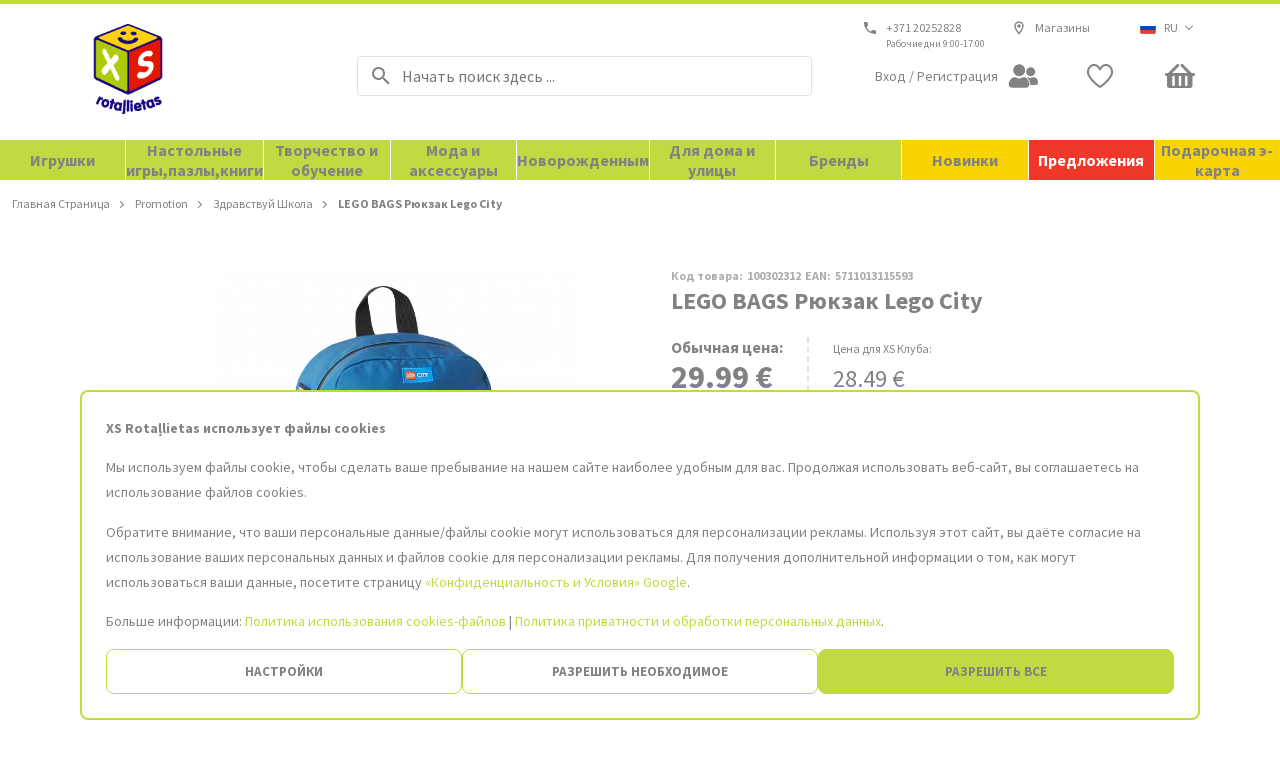

--- FILE ---
content_type: image/svg+xml
request_url: https://www.xsrotallietas.lv/media/product_page/truck-pdp.svg
body_size: 790
content:
<svg xmlns="http://www.w3.org/2000/svg" width="56" height="40" fill="none" viewBox="0 0 56 40">
    <g clip-path="url(#prefix__clip0)">
        <path fill="#C3D941" d="M.175 19.019c-.728-2.715.883-5.506 3.599-6.234l17.207-4.61c2.715-.728 5.506.883 6.234 3.599l4.61 17.207c.728 2.715-.883 5.506-3.599 6.234l-17.207 4.61c-2.715.728-5.506-.884-6.234-3.599L.175 19.02z"/>
        <g clip-path="url(#prefix__clip1)">
            <path fill="#828282" d="M18.442 4.75c-1.019 0-1.798.772-1.798 1.781 0 .773.48 1.427 1.198 1.663v16.862c-.718.236-1.198.89-1.198 1.663v3.562c0 1.01.78 1.782 1.798 1.782h3.057c.3 2.017 2.037 3.562 4.135 3.562s3.837-1.545 4.137-3.563h13.303c.3 2.018 2.04 3.563 4.137 3.563 2.098 0 3.837-1.545 4.137-3.563h1.857c1.018 0 1.797-.772 1.797-1.78v-3.563c0-.773-.538-1.427-1.198-1.663V22.68c0-.594-.18-1.127-.48-1.603l-4.315-6.65c-.538-.83-1.498-1.366-2.517-1.366h-1.08v-1.187c0-.357-.238-.594-.599-.594-.36 0-.599.237-.599.594v1.188h-2.397V8.194c.718-.236 1.198-.89 1.198-1.663 0-1.009-.78-1.781-1.798-1.781H18.442zm0 1.188h22.775c.36 0 .6.236.6.593s-.24.594-.6.594H18.442c-.36 0-.6-.237-.6-.594s.24-.593.6-.593zm.599 2.375h21.577V19H19.04v-4.75h14.984c.36 0 .6-.237.6-.594s-.24-.594-.6-.594H19.041v-4.75zm17.381 4.75c-.36 0-.599.236-.599.593s.239.594.6.594h2.397c.36 0 .6-.237.6-.594s-.24-.594-.6-.594h-2.398zm5.395 1.187h4.675c.6 0 1.199.297 1.498.833l4.315 6.647c.18.297.3.594.3.95v2.258H41.817V14.25zm-20.978 1.188c-.36 0-.6.236-.6.593v1.188c0 .357.24.593.6.593s.6-.236.6-.593V16.03c0-.357-.24-.593-.6-.593zm2.997 0c-.36 0-.6.236-.6.593v1.188c0 .357.24.593.6.593s.6-.236.6-.593V16.03c0-.357-.24-.593-.6-.593zm2.997 0c-.36 0-.6.236-.6.593v1.188c0 .357.24.593.6.593s.599-.236.599-.593V16.03c0-.357-.239-.593-.6-.593zm2.997 0c-.361 0-.6.236-.6.593v1.188c0 .357.239.593.6.593.36 0 .599-.236.599-.593V16.03c0-.357-.239-.593-.6-.593zm2.996 0c-.36 0-.6.236-.6.593v1.188c0 .357.24.593.6.593s.6-.236.6-.593V16.03c0-.357-.24-.593-.6-.593zm2.997 0c-.36 0-.6.236-.6.593v1.188c0 .357.24.593.6.593s.6-.236.6-.593V16.03c0-.357-.24-.593-.6-.593zm2.997 0c-.36 0-.6.236-.6.593v1.188c0 .357.24.593.6.593s.6-.236.6-.593V16.03c0-.357-.24-.593-.6-.593zm5.394.057c-.66 0-1.199.536-1.199 1.188v3.563c0 .593.539 1.129 1.2 1.129h4.314c.42 0 .84-.237 1.02-.594.179-.357.179-.83-.06-1.187L47.21 16.03c-.239-.357-.6-.535-1.019-.535h-1.978zm0 1.13h2.04l2.275 3.563h-4.315v-3.563zm-25.173 3.563h21.577v4.75H19.04v-4.75zm24.574 2.375c-.36 0-.6.236-.6.593s.24.594.6.594h1.198c.361 0 .6-.237.6-.594s-.239-.593-.6-.593h-1.198zm-25.173 3.562h34.763c.36 0 .599.237.599.594v3.562c0 .357-.239.594-.6.594h-1.856c-.3-2.018-2.04-3.563-4.137-3.563-2.098 0-3.837 1.545-4.137 3.563H29.77c-.3-2.018-2.04-3.563-4.137-3.563-2.098 0-3.835 1.545-4.135 3.563h-3.057c-.36 0-.6-.237-.6-.594V26.72c0-.357.24-.594.6-.594zm7.192 2.375c1.679 0 2.997 1.306 2.997 2.969 0 1.663-1.318 2.968-2.997 2.968-1.679 0-2.997-1.305-2.997-2.968s1.318-2.969 2.997-2.969zm21.577 0c1.678 0 2.997 1.306 2.997 2.969 0 1.663-1.319 2.968-2.997 2.968-1.679 0-2.997-1.305-2.997-2.968s1.318-2.969 2.997-2.969zm-21.577 1.781c-.663 0-1.199.531-1.199 1.188 0 .656.536 1.187 1.199 1.187s1.199-.53 1.199-1.187-.536-1.188-1.2-1.188zm21.577 0c-.663 0-1.199.531-1.199 1.188 0 .656.536 1.187 1.199 1.187.662 0 1.199-.53 1.199-1.187s-.537-1.188-1.2-1.188z"/>
        </g>
        <path fill="#828282" d="M12.535 10.012c0-.354.239-.59.6-.59h2.397c.36 0 .6.236.6.59s-.24.589-.6.589h-2.398c-.36 0-.599-.235-.599-.59zM29.658 2.608c0-.354.239-.589.6-.589h7.877c.36 0 .6.235.6.589s-.24.589-.6.589h-7.877c-.361 0-.6-.235-.6-.589zM9.795 30.204c0-.355.239-.59.6-.59h2.397c.36 0 .6.235.6.59 0 .354-.24.589-.6.589h-2.398c-.36 0-.6-.235-.6-.59zM5 13.209c0-.354.239-.589.6-.589h7.877c.36 0 .599.235.599.589s-.239.589-.6.589H5.6c-.36 0-.599-.235-.599-.589z"/>
    </g>
    <defs>
        <clipPath id="prefix__clip0">
            <path fill="#fff" d="M0 0H56V40H0z"/>
        </clipPath>
        <clipPath id="prefix__clip1">
            <path fill="#fff" d="M0 0H38.359V38H0z" transform="translate(16.645)"/>
        </clipPath>
    </defs>
</svg>


--- FILE ---
content_type: image/svg+xml
request_url: https://www.xsrotallietas.lv/media/product_page/parcel-pdp.svg
body_size: 79
content:
<svg xmlns="http://www.w3.org/2000/svg" width="56" height="40" fill="none" viewBox="0 0 56 40">
    <path fill="#C3D941" d="M.175 19.019c-.728-2.715.883-5.506 3.599-6.234l17.207-4.61c2.715-.728 5.506.883 6.234 3.599l4.61 17.207c.728 2.715-.883 5.506-3.599 6.234l-17.207 4.61c-2.715.728-5.506-.884-6.234-3.599L.175 19.02z"/>
    <path fill="#828282" fill-rule="evenodd" d="M13.425 1.653C12.866 1.005 13.327 0 14.182 0h39.889c.81 0 1.284.914.817 1.576l-3.883 5.506h.11c.552 0 1 .448 1 1V35c0 .552-.448 1-1 1H17.592c-.552 0-1-.448-1-1V8.082c0-.552.448-1 1-1h.514l-4.681-5.429zm4.277 6.61v5.9h9.99v-5.9h-9.99zm11.1 0V34.82h11.102V8.262H28.803zm12.212 0v9.442h9.99V8.262h-9.99zm9.99 10.622h-9.99v2.951h9.99v-2.95zm0 4.131h-9.99v2.361h9.99v-2.36zm0 3.541h-9.99v8.263h9.99v-8.263zM27.694 34.82v-8.263h-9.99v8.263h9.99zm-9.99-9.443h9.99V15.344h-9.99v10.033zm13.32-14.164h6.66v13.574h-6.66V11.213zm1.11 1.18v11.214h4.44V12.393h-4.44zm5.55 14.164h-6.66v-1.18h6.66v1.18z" clip-rule="evenodd"/>
</svg>


--- FILE ---
content_type: application/javascript; charset=UTF-8
request_url: https://www.xsrotallietas.lv/static/version1768313805646/frontend/Anvol/pwa/ru_RU/Magento_Theme/21.ru_RU.bundle.js
body_size: 3163
content:
(window.webpackJsonp=window.webpackJsonp||[]).push([[21],{1644:function(t,e,n){"use strict";n.r(e);var o=n(1799);n.d(e,"default",(function(){return o.a}))},1664:function(t,e,n){"use strict";(function(t,o,r,i){var a=n(0),u=n.n(a),c=n(6),f=n(108),l=n(74),p=n(136),s=n(252),b=n(221),y=n(38),h=n(253),d=n(1689);function m(t){return(m="function"==typeof Symbol&&"symbol"==typeof Symbol.iterator?function(t){return typeof t}:function(t){return t&&"function"==typeof Symbol&&t.constructor===Symbol&&t!==Symbol.prototype?"symbol":typeof t})(t)}function v(t,e){if(!(t instanceof e))throw new TypeError("Cannot call a class as a function")}function w(t,e){for(var n=0;n<e.length;n++){var o=e[n];o.enumerable=o.enumerable||!1,o.configurable=!0,"value"in o&&(o.writable=!0),Object.defineProperty(t,o.key,o)}}function O(t,e){return!e||"object"!==m(e)&&"function"!=typeof e?function(t){if(void 0===t)throw new ReferenceError("this hasn't been initialised - super() hasn't been called");return t}(t):e}function M(t){return(M=Object.setPrototypeOf?Object.getPrototypeOf:function(t){return t.__proto__||Object.getPrototypeOf(t)})(t)}function j(t,e){return(j=Object.setPrototypeOf||function(t,e){return t.__proto__=e,t})(t,e)}function g(t,e,n){return e in t?Object.defineProperty(t,e,{value:n,enumerable:!0,configurable:!0,writable:!0}):t[e]=n,t}var P=Promise.resolve().then(n.bind(null,403)),k=t((function(e){return{updateBreadcrumbs:function(n){P.then(t((function(t){return t.default.update(n,e)}),"Route/NoMatch/Container/then"))},updateMeta:function(t){return e(Object(s.b)(t))},changeHeaderState:function(t){return e(Object(b.c)(y.b,t))},updateNoMatch:function(t){return e(Object(h.b)(t))}}}),"Route/NoMatch/Container/mapDispatchToProps"),_=t((function(t){return{urlRewrite:t.UrlRewritesReducer.urlRewrite}}),"Route/NoMatch/Container/mapStateToProps"),S=n(4).checkBEMProps,N=function(t){function e(){return v(this,e),O(this,M(e).apply(this,arguments))}var n,o,a;return function(t,e){if("function"!=typeof e&&null!==e)throw new TypeError("Super expression must either be null or a function");t.prototype=Object.create(e&&e.prototype,{constructor:{value:t,writable:!0,configurable:!0}}),e&&j(t,e)}(e,t),n=e,(o=[{key:"componentDidMount",value:function(){this.updateHeaderState(),this.updateMeta(),this.updateNoMatch()}},{key:"updateHeaderState",value:function(){(0,this.props.changeHeaderState)({name:l.g,title:r("Страница не найдена"),isHiddenOnMobile:!0})}},{key:"updateMeta",value:function(){var t=this.props.updateMeta;t({title:r("Страница не найдена"),status_code:"404"})}},{key:"updateNoMatch",value:function(){var t=this.props.updateNoMatch;t(!0)}},{key:"render",value:function(){var t=this;return S(i,f.Subscribe,{to:[p.a]},(function(e){var n=e.cleanUpTransition;return S(i,d.a,function(t){for(var e=1;e<arguments.length;e++){var n=null!=arguments[e]?arguments[e]:{},o=Object.keys(n);"function"==typeof Object.getOwnPropertySymbols&&(o=o.concat(Object.getOwnPropertySymbols(n).filter((function(t){return Object.getOwnPropertyDescriptor(n,t).enumerable})))),o.forEach((function(e){g(t,e,n[e])}))}return t}({},t.props,{cleanUpTransition:n}))}))}}])&&w(n.prototype,o),a&&w(n,a),e}(o);Object.defineProperty(N,"name",{value:"NoMatchContainer"});var R=t(N,"Route/NoMatch/Container");g(R,"propTypes",{changeHeaderState:u.a.func.isRequired,updateMeta:u.a.func.isRequired,updateNoMatch:u.a.func.isRequired,urlRewrite:u.a.object.isRequired}),e.a=Object(c.b)(_,k)(R)}).call(this,n(2),n(5),n(10),n(1))},1665:function(t,e,n){"use strict";(function(t,o){var r=n(404),i=n(1691);function a(t){return(a="function"==typeof Symbol&&"symbol"==typeof Symbol.iterator?function(t){return typeof t}:function(t){return t&&"function"==typeof Symbol&&t.constructor===Symbol&&t!==Symbol.prototype?"symbol":typeof t})(t)}function u(t,e){if(!(t instanceof e))throw new TypeError("Cannot call a class as a function")}function c(t,e){for(var n=0;n<e.length;n++){var o=e[n];o.enumerable=o.enumerable||!1,o.configurable=!0,"value"in o&&(o.writable=!0),Object.defineProperty(t,o.key,o)}}function f(t,e){return!e||"object"!==a(e)&&"function"!=typeof e?p(t):e}function l(t){return(l=Object.setPrototypeOf?Object.getPrototypeOf:function(t){return t.__proto__||Object.getPrototypeOf(t)})(t)}function p(t){if(void 0===t)throw new ReferenceError("this hasn't been initialised - super() hasn't been called");return t}function s(t,e){return(s=Object.setPrototypeOf||function(t,e){return t.__proto__=e,t})(t,e)}function b(t,e,n){return e in t?Object.defineProperty(t,e,{value:n,enumerable:!0,configurable:!0,writable:!0}):t[e]=n,t}var y=n(4).checkBEMProps,h=function(e){function n(){var t,e;u(this,n);for(var o=arguments.length,r=new Array(o),i=0;i<o;i++)r[i]=arguments[i];return b(p(e=f(this,(t=l(n)).call.apply(t,[this].concat(r)))),"containerProps",(function(){var t=e.state.cmsBlock,n=e.props;return{cmsBlock:t,mix:n.mix,children:n.children}})),e}var o,r,a;return function(t,e){if("function"!=typeof e&&null!==e)throw new TypeError("Super expression must either be null or a function");t.prototype=Object.create(e&&e.prototype,{constructor:{value:t,writable:!0,configurable:!0}}),e&&s(t,e)}(n,e),o=n,(r=[{key:"render",value:function(){return y(t,i.a,this.containerProps())}}])&&c(o.prototype,r),a&&c(o,a),n}(r.a);Object.defineProperty(h,"name",{value:"NoRouteBlockContainer"});var d=o(h,"Component/NoRouteBlock/Container/");e.a=d}).call(this,n(1),n(2))},1668:function(t,e,n){"use strict";var o=n(1664);n.d(e,"a",(function(){return o.a}))},1689:function(t,e,n){"use strict";(function(t,o,r,i){var a=n(0),u=n.n(a),c=n(1690),f=n(42),l=n(26),p=n(1692);n(1693);function s(t){return(s="function"==typeof Symbol&&"symbol"==typeof Symbol.iterator?function(t){return typeof t}:function(t){return t&&"function"==typeof Symbol&&t.constructor===Symbol&&t!==Symbol.prototype?"symbol":typeof t})(t)}function b(t,e){if(!(t instanceof e))throw new TypeError("Cannot call a class as a function")}function y(t,e){for(var n=0;n<e.length;n++){var o=e[n];o.enumerable=o.enumerable||!1,o.configurable=!0,"value"in o&&(o.writable=!0),Object.defineProperty(t,o.key,o)}}function h(t,e){return!e||"object"!==s(e)&&"function"!=typeof e?function(t){if(void 0===t)throw new ReferenceError("this hasn't been initialised - super() hasn't been called");return t}(t):e}function d(t){return(d=Object.setPrototypeOf?Object.getPrototypeOf:function(t){return t.__proto__||Object.getPrototypeOf(t)})(t)}function m(t,e){return(m=Object.setPrototypeOf||function(t,e){return t.__proto__=e,t})(t,e)}var v=n(4).checkBEMProps,w=function(t){function e(){return b(this,e),h(this,d(e).apply(this,arguments))}var n,i,a;return function(t,e){if("function"!=typeof e&&null!==e)throw new TypeError("Super expression must either be null or a function");t.prototype=Object.create(e&&e.prototype,{constructor:{value:t,writable:!0,configurable:!0}}),e&&m(t,e)}(e,t),n=e,(i=[{key:"componentDidMount",value:function(){this.updateBreadcrumbs(),this.cleanUpTransition()}},{key:"cleanUpTransition",value:function(){var t=this.props.cleanUpTransition;t()}},{key:"updateBreadcrumbs",value:function(){var t=this.props.updateBreadcrumbs;t([{url:"",name:o("Не найдено")}])}},{key:"renderNoMatch",value:function(){return v(r,"main",{block:"NoMatch","aria-label":o("Страница не найдена")},v(r,f.a,{mix:{block:"NoMatch"},wrapperMix:{block:"NoMatch",elem:"Wrapper"},label:o("Страница не найдена")},v(r,"h1",null,"404"),v(r,"p",{block:"NoMatch",elem:"Subtitle"},o("Страница не найдена")),v(r,"p",null,o("Извините, мы не можем найти страницу, которую вы ищете! Пожалуйста, нажмите кнопку ниже, чтобы вернуться на главную страницу.")),v(r,l.a,{to:"/",block:"NoMatch",elem:"Button",mix:{block:"Button"}},o("Вернуться на главную страницу"))))}},{key:"render",value:function(){return v(r,"main",{block:"NoMatch","aria-label":o("Страница не найдена")},v(r,f.a,{mix:{block:"NoMatch"},wrapperMix:{block:"NoMatch",elem:"Wrapper"},label:o("Страница не найдена")},v(r,c.a,{identifier:p.a},this.renderNoMatch())))}}])&&y(n.prototype,i),a&&y(n,a),e}(t);Object.defineProperty(w,"name",{value:"NoMatch"});var O,M,j,g=i(w,"Route/NoMatch/Component");O=g,M="propTypes",j={updateBreadcrumbs:u.a.func.isRequired,cleanUpTransition:u.a.func.isRequired},M in O?Object.defineProperty(O,M,{value:j,enumerable:!0,configurable:!0,writable:!0}):O[M]=j,e.a=g}).call(this,n(5),n(10),n(1),n(2))},1690:function(t,e,n){"use strict";var o=n(1665);n.d(e,"a",(function(){return o.a}))},1691:function(t,e,n){"use strict";(function(t,o){var r=n(410),i=n(39);function a(t){return(a="function"==typeof Symbol&&"symbol"==typeof Symbol.iterator?function(t){return typeof t}:function(t){return t&&"function"==typeof Symbol&&t.constructor===Symbol&&t!==Symbol.prototype?"symbol":typeof t})(t)}function u(t,e){if(!(t instanceof e))throw new TypeError("Cannot call a class as a function")}function c(t,e){for(var n=0;n<e.length;n++){var o=e[n];o.enumerable=o.enumerable||!1,o.configurable=!0,"value"in o&&(o.writable=!0),Object.defineProperty(t,o.key,o)}}function f(t,e){return!e||"object"!==a(e)&&"function"!=typeof e?function(t){if(void 0===t)throw new ReferenceError("this hasn't been initialised - super() hasn't been called");return t}(t):e}function l(t){return(l=Object.setPrototypeOf?Object.getPrototypeOf:function(t){return t.__proto__||Object.getPrototypeOf(t)})(t)}function p(t,e){return(p=Object.setPrototypeOf||function(t,e){return t.__proto__=e,t})(t,e)}var s=n(4).checkBEMProps,b=function(e){function n(){return u(this,n),f(this,l(n).apply(this,arguments))}var o,r,a;return function(t,e){if("function"!=typeof e&&null!==e)throw new TypeError("Super expression must either be null or a function");t.prototype=Object.create(e&&e.prototype,{constructor:{value:t,writable:!0,configurable:!0}}),e&&p(t,e)}(n,e),o=n,(r=[{key:"render",value:function(){var e=this.props,n=e.cmsBlock,o=n.identifier,r=n.content,a=n.disabled,u=e.mix,c=e.children;return a?c:void 0===o?this.renderPlaceholder():s(t,"div",{block:"CmsBlock",elem:"Wrapper",mix:u},s(t,i.a,{content:r}))}}])&&c(o.prototype,r),a&&c(o,a),n}(r.a);Object.defineProperty(b,"name",{value:"NoRouteBlockComponent"});var y=o(b,"Component/NoRouteBlock/Component/");e.a=y}).call(this,n(1),n(2))},1692:function(t,e,n){"use strict";n.d(e,"a",(function(){return o}));var o="no-route-block"},1693:function(t,e,n){var o=n(8),r=n(1694);"string"==typeof(r=r.__esModule?r.default:r)&&(r=[[t.i,r,""]]);var i={insert:"head",singleton:!1},a=(o(r,i),r.locals?r.locals:{});t.exports=a},1694:function(t,e,n){(t.exports=n(9)(!1)).push([t.i,".NoMatch{opacity:0;-webkit-animation:appear .1s .3s forwards;animation:appear .1s .3s forwards;display:-webkit-flex;display:flex;-webkit-justify-content:center;justify-content:center;-webkit-align-items:center;align-items:center}@media (max-width:767px){.NoMatch{min-height:calc(100vh - var(--header-height) - var(--breadcrumbs-height));margin-bottom:0;margin-top:0}}.NoMatch h1{font-size:14.4rem;font-weight:400;color:var(--primary-base-color);line-height:1}@media (max-width:767px){.NoMatch h1{font-size:16.8rem}}.NoMatch-Button{margin-top:2.4rem}@media (max-width:767px){.NoMatch-Button{margin-top:2.8rem}}.NoMatch-Subtitle{font-size:3.6rem;font-weight:700;margin:0}@media (max-width:767px){.NoMatch-Subtitle{font-size:4.2rem}}.NoMatch-Wrapper{text-align:center}",""])},1799:function(t,e,n){"use strict";(function(t,o,r,i){var a=n(0),u=n.n(a),c=n(6),f=n(96),l=n(133),p=n(67),s=n(2089);function b(t){return(b="function"==typeof Symbol&&"symbol"==typeof Symbol.iterator?function(t){return typeof t}:function(t){return t&&"function"==typeof Symbol&&t.constructor===Symbol&&t!==Symbol.prototype?"symbol":typeof t})(t)}function y(t,e){if(!(t instanceof e))throw new TypeError("Cannot call a class as a function")}function h(t,e){for(var n=0;n<e.length;n++){var o=e[n];o.enumerable=o.enumerable||!1,o.configurable=!0,"value"in o&&(o.writable=!0),Object.defineProperty(t,o.key,o)}}function d(t,e){return!e||"object"!==b(e)&&"function"!=typeof e?function(t){if(void 0===t)throw new ReferenceError("this hasn't been initialised - super() hasn't been called");return t}(t):e}function m(t){return(m=Object.setPrototypeOf?Object.getPrototypeOf:function(t){return t.__proto__||Object.getPrototypeOf(t)})(t)}function v(t,e){return(v=Object.setPrototypeOf||function(t,e){return t.__proto__=e,t})(t,e)}var w=t((function(t){return{noMatch:t.NoMatchReducer.noMatch}}),"Route/NoMatchHandler/Container/mapStateToProps"),O=t((function(t){return{updateMeta:function(e){return t(Object(f.c)(e))},updateNoMatch:function(e){p.a.updateNoMatch(t,e)}}}),"Route/NoMatchHandler/Container/mapDispatchToProps"),M=n(4).checkBEMProps,j=function(t){function e(){return y(this,e),d(this,m(e).apply(this,arguments))}var n,o,a;return function(t,e){if("function"!=typeof e&&null!==e)throw new TypeError("Super expression must either be null or a function");t.prototype=Object.create(e&&e.prototype,{constructor:{value:t,writable:!0,configurable:!0}}),e&&v(t,e)}(e,t),n=e,(o=[{key:"componentDidUpdate",value:function(t){var e=this.props,n=e.noMatch,o=e.updateMeta;n!==t.noMatch&&o({title:r("Страница не найдена")})}},{key:"render",value:function(){return M(i,s.a,this.props)}}])&&h(n.prototype,o),a&&h(n,a),e}(o);Object.defineProperty(j,"name",{value:"NoMatchHandlerContainer"});var g,P,k,_=t(j,"Route/NoMatchHandler/Container");g=_,P="propTypes",k={updateMeta:u.a.func.isRequired,noMatch:u.a.bool.isRequired},P in g?Object.defineProperty(g,P,{value:k,enumerable:!0,configurable:!0,writable:!0}):g[P]=k,e.a=Object(l.a)(Object(c.b)(w,O)(_))}).call(this,n(2),n(5),n(10),n(1))},2089:function(t,e,n){"use strict";(function(t,o,r){var i=n(0),a=n.n(i),u=n(1668),c=n(135),f=n(18);function l(t){return(l="function"==typeof Symbol&&"symbol"==typeof Symbol.iterator?function(t){return typeof t}:function(t){return t&&"function"==typeof Symbol&&t.constructor===Symbol&&t!==Symbol.prototype?"symbol":typeof t})(t)}function p(t,e){if(!(t instanceof e))throw new TypeError("Cannot call a class as a function")}function s(t,e){for(var n=0;n<e.length;n++){var o=e[n];o.enumerable=o.enumerable||!1,o.configurable=!0,"value"in o&&(o.writable=!0),Object.defineProperty(t,o.key,o)}}function b(t,e){return!e||"object"!==l(e)&&"function"!=typeof e?function(t){if(void 0===t)throw new ReferenceError("this hasn't been initialised - super() hasn't been called");return t}(t):e}function y(t){return(y=Object.setPrototypeOf?Object.getPrototypeOf:function(t){return t.__proto__||Object.getPrototypeOf(t)})(t)}function h(t,e){return(h=Object.setPrototypeOf||function(t,e){return t.__proto__=e,t})(t,e)}var d=n(4).checkBEMProps,m=function(t){function e(){return p(this,e),b(this,y(e).apply(this,arguments))}var n,r,i;return function(t,e){if("function"!=typeof e&&null!==e)throw new TypeError("Super expression must either be null or a function");t.prototype=Object.create(e&&e.prototype,{constructor:{value:t,writable:!0,configurable:!0}}),e&&h(t,e)}(e,t),n=e,(r=[{key:"componentDidMount",value:function(){window.scrollTo(0,0)}},{key:"componentDidUpdate",value:function(t){this.props.location.pathname!==t.location.pathname&&(navigator.userAgent.toLowerCase().indexOf("firefox")>-1?window.scrollTo(0,1):window.scrollTo(0,0),this.onRouteChanged())}},{key:"onRouteChanged",value:function(){var t=this.props,e=t.noMatch,n=t.updateNoMatch;e&&n({noMatch:!1})}},{key:"render",value:function(){var t=this.props,e=t.children;return t.noMatch?d(o,u.a,null):e}}])&&s(n.prototype,r),i&&s(n,i),e}(t);Object.defineProperty(m,"name",{value:"NoMatchHandler"});var v,w,O,M=r(m,"Route/NoMatchHandler/Component");v=M,w="propTypes",O={children:f.a.isRequired,noMatch:a.a.bool.isRequired,updateNoMatch:a.a.func.isRequired,location:c.a.isRequired},w in v?Object.defineProperty(v,w,{value:O,enumerable:!0,configurable:!0,writable:!0}):v[w]=O,e.a=M}).call(this,n(5),n(1),n(2))}}]);

--- FILE ---
content_type: application/javascript; charset=UTF-8
request_url: https://www.xsrotallietas.lv/static/version1768313805646/frontend/Anvol/pwa/ru_RU/Magento_Theme/45.ru_RU.bundle.js
body_size: 4893
content:
(window.webpackJsonp=window.webpackJsonp||[]).push([[45],{1613:function(e,t,n){"use strict";Object.defineProperty(t,"__esModule",{value:!0});var r=function(){function e(e,t){for(var n=0;n<t.length;n++){var r=t[n];r.enumerable=r.enumerable||!1,r.configurable=!0,"value"in r&&(r.writable=!0),Object.defineProperty(e,r.key,r)}}return function(t,n,r){return n&&e(t.prototype,n),r&&e(t,r),t}}(),o=d(n(0)),a=n(1),i=d(a),s=d(n(1812)),u=d(n(1813)),c=d(n(1666)),l=d(n(1814)),f=d(n(1815));function d(e){return e&&e.__esModule?e:{default:e}}function p(e,t){if(!(e instanceof t))throw new TypeError("Cannot call a class as a function")}function m(e,t){if(!e)throw new ReferenceError("this hasn't been initialised - super() hasn't been called");return!t||"object"!=typeof t&&"function"!=typeof t?e:t}var y=(0,c.default)("vimeo:player"),h=function(){},C=(0,s.default)({cueChange:null,ended:null,loaded:null,pause:null,play:null,progress:null,seeked:null,textTrackChange:null,timeUpdate:null,volumeChange:null});function g(){var e=arguments.length>0&&void 0!==arguments[0]?arguments[0]:"";return e.charAt(0).toUpperCase()+e.substring(1)}function v(e,t){return t["on"+g(e)]||function(){}}function b(e,t,n,r){try{n.contentWindow.postMessage({method:e,value:t},r)}catch(e){return e}return null}var w,F=function(e){function t(){var e,n,r;p(this,t);for(var o=arguments.length,s=Array(o),c=0;c<o;c++)s[c]=arguments[c];return n=r=m(this,(e=t.__proto__||Object.getPrototypeOf(t)).call.apply(e,[this].concat(s))),r.state={imageLoaded:!1,playerOrigin:"*",showingVideo:r.props.autoplay,thumb:null},r.addMessageListener=function(){var e;("undefined"!=typeof window?(e=window).addEventListener.bind(e):h)("message",r.onMessage)},r.onError=function(e){throw r.props.onError&&r.props.onError(e),e},r.onMessage=function(e){var t=e.origin,n=e.data,o=r.props.onReady,a=r.state.playerOrigin;if("*"===a&&r.setState({playerOrigin:t}),!/^https?:\/\/player.vimeo.com/.test(t))return!1;if("string"==typeof n)try{n=JSON.parse(n)}catch(e){y("error parsing message",e),n={event:""}}if("ready"===n.event)return y("player ready"),r.onReady(r._player,"*"===a?t:a),o(n);n.event&&(y("firing event: ",n.event),v(n.event,r.props)(n))},r.onReady=function(e,t){Object.keys(C).forEach((function(n){var o=b("addEventListener",n.toLowerCase(),e,t);o&&r.onError(o)}))},r.playVideo=function(e){e.preventDefault(),r.setState({showingVideo:!0})},r.getIframeUrl=function(){return"//player.vimeo.com/video/"+r.props.videoId+"?"+r.getIframeUrlQuery()},r.getIframeUrlQuery=function(){var e=[];return Object.keys(r.props.playerOptions).forEach((function(t){e.push(t+"="+r.props.playerOptions[t])})),e.join("&")},r.fetchVimeoData=function(){if(!r.state.imageLoaded){var e=r.props.videoId;(0,u.default)("//vimeo.com/api/v2/video/"+e+".json",{prefix:"vimeo"},(function(e,t){e&&(y("jsonp err: ",e.message),r.onError(e)),y("jsonp response",t),r.setState({thumb:t[0].thumbnail_large,imageLoaded:!0})}))}},r.renderImage=function(){if(!r.state.showingVideo&&r.state.imageLoaded){var e={backgroundImage:"url("+r.state.thumb+")",display:r.state.showingVideo?"none":"block",height:"100%",width:"100%"},t=r.props.playButton?(0,a.cloneElement)(r.props.playButton,{onClick:r.playVideo}):i.default.createElement(l.default,{onClick:r.playVideo});return i.default.createElement("div",{className:"vimeo-image",style:e},t)}},r.renderIframe=function(){if(r.state.showingVideo){r.addMessageListener();var e={display:r.state.showingVideo?"block":"none",height:"100%",width:"100%"};return i.default.createElement("div",{className:"vimeo-embed",style:e},i.default.createElement("iframe",{frameBorder:"0",ref:function(e){r._player=e},src:r.getIframeUrl()}))}},r.renderLoading=function(e,t){if(!e)return t||i.default.createElement(f.default,null)},m(r,n)}return function(e,t){if("function"!=typeof t&&null!==t)throw new TypeError("Super expression must either be null or a function, not "+typeof t);e.prototype=Object.create(t&&t.prototype,{constructor:{value:e,enumerable:!1,writable:!0,configurable:!0}}),t&&(Object.setPrototypeOf?Object.setPrototypeOf(e,t):e.__proto__=t)}(t,e),r(t,[{key:"componentWillReceiveProps",value:function(e){e.videoId!==this.props.videoId&&this.setState({thumb:null,imageLoaded:!1,showingVideo:!1})}},{key:"componentDidMount",value:function(){this.fetchVimeoData()}},{key:"componentDidUpdate",value:function(){this.fetchVimeoData()}},{key:"componentWillUnmount",value:function(){var e;("undefined"!=typeof window?(e=window).removeEventListener.bind(e):h)("message",this.onMessage)}},{key:"render",value:function(){return i.default.createElement("div",{className:this.props.className},this.renderLoading(this.state.imageLoaded,this.props.loading),this.renderImage(),this.renderIframe())}}]),t}(i.default.Component);F.displayName="Vimeo",F.propTypes={autoplay:o.default.bool,className:o.default.string,loading:o.default.element,playButton:o.default.node,playerOptions:o.default.object,videoId:o.default.string.isRequired,onCueChange:o.default.func,onEnded:o.default.func,onError:o.default.func,onLoaded:o.default.func,onPause:o.default.func,onPlay:o.default.func,onProgress:o.default.func,onReady:o.default.func,onSeeked:o.default.func,onTextTrackChanged:o.default.func,onTimeUpdate:o.default.func,onVolumeChange:o.default.func},F.defaultProps=((w=Object.keys(C).concat(["ready"]).reduce((function(e,t){return e["on"+g(t)]=h,e}),{})).className="vimeo",w.playerOptions={autoplay:1},w.autoplay=!1,w),t.default=F,e.exports=t.default},1666:function(e,t,n){(function(r){t.log=function(...e){return"object"==typeof console&&console.log&&console.log(...e)},t.formatArgs=function(t){if(t[0]=(this.useColors?"%c":"")+this.namespace+(this.useColors?" %c":" ")+t[0]+(this.useColors?"%c ":" ")+"+"+e.exports.humanize(this.diff),!this.useColors)return;const n="color: "+this.color;t.splice(1,0,n,"color: inherit");let r=0,o=0;t[0].replace(/%[a-zA-Z%]/g,e=>{"%%"!==e&&(r++,"%c"===e&&(o=r))}),t.splice(o,0,n)},t.save=function(e){try{e?t.storage.setItem("debug",e):t.storage.removeItem("debug")}catch(e){}},t.load=function(){let e;try{e=t.storage.getItem("debug")}catch(e){}!e&&void 0!==r&&"env"in r&&(e=Object({REBEM_MOD_DELIM:"_",REBEM_ELEM_DELIM:"-",MAGENTO_STATIC_VERSION:1768313805646}).DEBUG);return e},t.useColors=function(){if("undefined"!=typeof window&&window.process&&("renderer"===window.process.type||window.process.__nwjs))return!0;if("undefined"!=typeof navigator&&navigator.userAgent&&navigator.userAgent.toLowerCase().match(/(edge|trident)\/(\d+)/))return!1;return"undefined"!=typeof document&&document.documentElement&&document.documentElement.style&&document.documentElement.style.WebkitAppearance||"undefined"!=typeof window&&window.console&&(window.console.firebug||window.console.exception&&window.console.table)||"undefined"!=typeof navigator&&navigator.userAgent&&navigator.userAgent.toLowerCase().match(/firefox\/(\d+)/)&&parseInt(RegExp.$1,10)>=31||"undefined"!=typeof navigator&&navigator.userAgent&&navigator.userAgent.toLowerCase().match(/applewebkit\/(\d+)/)},t.storage=function(){try{return localStorage}catch(e){}}(),t.colors=["#0000CC","#0000FF","#0033CC","#0033FF","#0066CC","#0066FF","#0099CC","#0099FF","#00CC00","#00CC33","#00CC66","#00CC99","#00CCCC","#00CCFF","#3300CC","#3300FF","#3333CC","#3333FF","#3366CC","#3366FF","#3399CC","#3399FF","#33CC00","#33CC33","#33CC66","#33CC99","#33CCCC","#33CCFF","#6600CC","#6600FF","#6633CC","#6633FF","#66CC00","#66CC33","#9900CC","#9900FF","#9933CC","#9933FF","#99CC00","#99CC33","#CC0000","#CC0033","#CC0066","#CC0099","#CC00CC","#CC00FF","#CC3300","#CC3333","#CC3366","#CC3399","#CC33CC","#CC33FF","#CC6600","#CC6633","#CC9900","#CC9933","#CCCC00","#CCCC33","#FF0000","#FF0033","#FF0066","#FF0099","#FF00CC","#FF00FF","#FF3300","#FF3333","#FF3366","#FF3399","#FF33CC","#FF33FF","#FF6600","#FF6633","#FF9900","#FF9933","#FFCC00","#FFCC33"],e.exports=n(1669)(t);const{formatters:o}=e.exports;o.j=function(e){try{return JSON.stringify(e)}catch(e){return"[UnexpectedJSONParseError]: "+e.message}}}).call(this,n(1043))},1669:function(e,t,n){e.exports=function(e){function t(e){let t=0;for(let n=0;n<e.length;n++)t=(t<<5)-t+e.charCodeAt(n),t|=0;return r.colors[Math.abs(t)%r.colors.length]}function r(e){let n;function i(...e){if(!i.enabled)return;const t=i,o=Number(new Date),a=o-(n||o);t.diff=a,t.prev=n,t.curr=o,n=o,e[0]=r.coerce(e[0]),"string"!=typeof e[0]&&e.unshift("%O");let s=0;e[0]=e[0].replace(/%([a-zA-Z%])/g,(n,o)=>{if("%%"===n)return n;s++;const a=r.formatters[o];if("function"==typeof a){const r=e[s];n=a.call(t,r),e.splice(s,1),s--}return n}),r.formatArgs.call(t,e);(t.log||r.log).apply(t,e)}return i.namespace=e,i.enabled=r.enabled(e),i.useColors=r.useColors(),i.color=t(e),i.destroy=o,i.extend=a,"function"==typeof r.init&&r.init(i),r.instances.push(i),i}function o(){const e=r.instances.indexOf(this);return-1!==e&&(r.instances.splice(e,1),!0)}function a(e,t){const n=r(this.namespace+(void 0===t?":":t)+e);return n.log=this.log,n}function i(e){return e.toString().substring(2,e.toString().length-2).replace(/\.\*\?$/,"*")}return r.debug=r,r.default=r,r.coerce=function(e){if(e instanceof Error)return e.stack||e.message;return e},r.disable=function(){const e=[...r.names.map(i),...r.skips.map(i).map(e=>"-"+e)].join(",");return r.enable(""),e},r.enable=function(e){let t;r.save(e),r.names=[],r.skips=[];const n=("string"==typeof e?e:"").split(/[\s,]+/),o=n.length;for(t=0;t<o;t++)n[t]&&("-"===(e=n[t].replace(/\*/g,".*?"))[0]?r.skips.push(new RegExp("^"+e.substr(1)+"$")):r.names.push(new RegExp("^"+e+"$")));for(t=0;t<r.instances.length;t++){const e=r.instances[t];e.enabled=r.enabled(e.namespace)}},r.enabled=function(e){if("*"===e[e.length-1])return!0;let t,n;for(t=0,n=r.skips.length;t<n;t++)if(r.skips[t].test(e))return!1;for(t=0,n=r.names.length;t<n;t++)if(r.names[t].test(e))return!0;return!1},r.humanize=n(1670),Object.keys(e).forEach(t=>{r[t]=e[t]}),r.instances=[],r.names=[],r.skips=[],r.formatters={},r.selectColor=t,r.enable(r.load()),r}},1670:function(e,t){var n=1e3,r=6e4,o=60*r,a=24*o;function i(e,t,n,r){var o=t>=1.5*n;return Math.round(e/n)+" "+r+(o?"s":"")}e.exports=function(e,t){t=t||{};var s=typeof e;if("string"===s&&e.length>0)return function(e){if((e=String(e)).length>100)return;var t=/^(-?(?:\d+)?\.?\d+) *(milliseconds?|msecs?|ms|seconds?|secs?|s|minutes?|mins?|m|hours?|hrs?|h|days?|d|weeks?|w|years?|yrs?|y)?$/i.exec(e);if(!t)return;var i=parseFloat(t[1]);switch((t[2]||"ms").toLowerCase()){case"years":case"year":case"yrs":case"yr":case"y":return 315576e5*i;case"weeks":case"week":case"w":return 6048e5*i;case"days":case"day":case"d":return i*a;case"hours":case"hour":case"hrs":case"hr":case"h":return i*o;case"minutes":case"minute":case"mins":case"min":case"m":return i*r;case"seconds":case"second":case"secs":case"sec":case"s":return i*n;case"milliseconds":case"millisecond":case"msecs":case"msec":case"ms":return i;default:return}}(e);if("number"===s&&isFinite(e))return t.long?function(e){var t=Math.abs(e);if(t>=a)return i(e,t,a,"day");if(t>=o)return i(e,t,o,"hour");if(t>=r)return i(e,t,r,"minute");if(t>=n)return i(e,t,n,"second");return e+" ms"}(e):function(e){var t=Math.abs(e);if(t>=a)return Math.round(e/a)+"d";if(t>=o)return Math.round(e/o)+"h";if(t>=r)return Math.round(e/r)+"m";if(t>=n)return Math.round(e/n)+"s";return e+"ms"}(e);throw new Error("val is not a non-empty string or a valid number. val="+JSON.stringify(e))}},1812:function(e,t,n){"use strict";e.exports=function(e){var t,n={};if(!(e instanceof Object)||Array.isArray(e))throw new Error("keyMirror(...): Argument must be an object.");for(t in e)e.hasOwnProperty(t)&&(n[t]=t);return n}},1813:function(e,t,n){var r=n(1666)("jsonp");e.exports=function(e,t,n){"function"==typeof t&&(n=t,t={});t||(t={});var i,s,u=t.prefix||"__jp",c=t.name||u+o++,l=t.param||"callback",f=null!=t.timeout?t.timeout:6e4,d=encodeURIComponent,p=document.getElementsByTagName("script")[0]||document.head;f&&(s=setTimeout((function(){m(),n&&n(new Error("Timeout"))}),f));function m(){i.parentNode&&i.parentNode.removeChild(i),window[c]=a,s&&clearTimeout(s)}return window[c]=function(e){r("jsonp got",e),m(),n&&n(null,e)},e=(e+=(~e.indexOf("?")?"&":"?")+l+"="+d(c)).replace("?&","?"),r('jsonp req "%s"',e),(i=document.createElement("script")).src=e,p.parentNode.insertBefore(i,p),function(){window[c]&&m()}};var o=0;function a(){}},1814:function(e,t,n){"use strict";Object.defineProperty(t,"__esModule",{value:!0});var r=function(){function e(e,t){for(var n=0;n<t.length;n++){var r=t[n];r.enumerable=r.enumerable||!1,r.configurable=!0,"value"in r&&(r.writable=!0),Object.defineProperty(e,r.key,r)}}return function(t,n,r){return n&&e(t.prototype,n),r&&e(t,r),t}}(),o=i(n(0)),a=i(n(1));function i(e){return e&&e.__esModule?e:{default:e}}function s(e,t){if(!(e instanceof t))throw new TypeError("Cannot call a class as a function")}function u(e,t){if(!e)throw new ReferenceError("this hasn't been initialised - super() hasn't been called");return!t||"object"!=typeof t&&"function"!=typeof t?e:t}var c=function(e){function t(){return s(this,t),u(this,(t.__proto__||Object.getPrototypeOf(t)).apply(this,arguments))}return function(e,t){if("function"!=typeof t&&null!==t)throw new TypeError("Super expression must either be null or a function, not "+typeof t);e.prototype=Object.create(t&&t.prototype,{constructor:{value:e,enumerable:!1,writable:!0,configurable:!0}}),t&&(Object.setPrototypeOf?Object.setPrototypeOf(e,t):e.__proto__=t)}(t,e),r(t,[{key:"render",value:function(){return a.default.createElement("button",{className:"vimeo-play-button",onClick:this.props.onClick,type:"button"},a.default.createElement("svg",{version:"1.1",viewBox:"0 0 100 100",xmlns:"http://www.w3.org/2000/svg"},a.default.createElement("path",{d:"M79.674,53.719c2.59-2.046,2.59-5.392,0-7.437L22.566,1.053C19.977-0.993,18,0.035,18,3.335v93.331c0,3.3,1.977,4.326,4.566,2.281L79.674,53.719z"})))}}]),t}(a.default.Component);c.displayName="PlayButton",c.propTypes={onClick:o.default.func},t.default=c,e.exports=t.default},1815:function(e,t,n){"use strict";Object.defineProperty(t,"__esModule",{value:!0});var r,o=function(){function e(e,t){for(var n=0;n<t.length;n++){var r=t[n];r.enumerable=r.enumerable||!1,r.configurable=!0,"value"in r&&(r.writable=!0),Object.defineProperty(e,r.key,r)}}return function(t,n,r){return n&&e(t.prototype,n),r&&e(t,r),t}}(),a=n(1),i=(r=a)&&r.__esModule?r:{default:r};function s(e,t){if(!(e instanceof t))throw new TypeError("Cannot call a class as a function")}function u(e,t){if(!e)throw new ReferenceError("this hasn't been initialised - super() hasn't been called");return!t||"object"!=typeof t&&"function"!=typeof t?e:t}var c=function(e){function t(){return s(this,t),u(this,(t.__proto__||Object.getPrototypeOf(t)).apply(this,arguments))}return function(e,t){if("function"!=typeof t&&null!==t)throw new TypeError("Super expression must either be null or a function, not "+typeof t);e.prototype=Object.create(t&&t.prototype,{constructor:{value:e,enumerable:!1,writable:!0,configurable:!0}}),t&&(Object.setPrototypeOf?Object.setPrototypeOf(e,t):e.__proto__=t)}(t,e),o(t,[{key:"render",value:function(){return i.default.createElement("div",{className:"vimeo-loading"},i.default.createElement("svg",{height:"32",viewBox:"0 0 32 32",width:"32",xmlns:"http://www.w3.org/2000/svg"},i.default.createElement("path",{d:"M16 0 A16 16 0 0 0 16 32 A16 16 0 0 0 16 0 M16 4 A12 12 0 0 1 16 28 A12 12 0 0 1 16 4",opacity:".25"}),i.default.createElement("path",{d:"M16 0 A16 16 0 0 1 32 16 L28 16 A12 12 0 0 0 16 4z"})))}}]),t}(i.default.Component);c.displayName="Spinner",t.default=c,e.exports=t.default}}]);

--- FILE ---
content_type: image/svg+xml
request_url: https://www.xsrotallietas.lv/media//product_page/cart_icon.svg
body_size: 15
content:
<svg xmlns="http://www.w3.org/2000/svg" width="24" height="24" fill="none" viewBox="0 0 24 24">
    <path fill="#828282" d="M11.146 4.72c.41-.41.41-1.074 0-1.484-.41-.41-1.075-.41-1.485 0L3.007 9.89c-.41.41-.41 1.075 0 1.485.41.41 1.075.41 1.485 0l6.654-6.654zM12.743 4.72c-.41-.41-.41-1.074 0-1.484.41-.41 1.073-.41 1.483 0l6.768 6.769c.41.41.41 1.073 0 1.483-.41.41-1.073.41-1.483 0L12.743 4.72z"/>
    <path fill="#828282" fill-rule="evenodd" d="M1.875 9.822c-.621 0-1.125.504-1.125 1.125s.504 1.125 1.125 1.125h.375v6.75c0 1.242 1.007 2.25 2.25 2.25h14.625c1.243 0 2.25-1.008 2.25-2.25v-6.75h.75c.621 0 1.125-.504 1.125-1.125s-.504-1.125-1.125-1.125H1.875zm5.25 1.943c-.54 0-.978.438-.978.977v5.852c0 .54.438.978.978.978s.977-.438.977-.978v-5.852c0-.54-.437-.977-.977-.977zm3.883.979c0-.54.438-.98.978-.98s.979.44.979.98v5.849c0 .54-.438.979-.979.979-.54 0-.979-.439-.979-.98v-5.848zm5.643-.98c-.54 0-.979.44-.979.98v5.849c0 .54.438.979.979.979.54 0 .979-.439.979-.98v-5.848c0-.54-.439-.98-.98-.98z" clip-rule="evenodd"/>
</svg>


--- FILE ---
content_type: application/javascript; charset=UTF-8
request_url: https://www.xsrotallietas.lv/static/version1768313805646/frontend/Anvol/pwa/ru_RU/Magento_Theme/23.ru_RU.bundle.js
body_size: 4280
content:
(window.webpackJsonp=window.webpackJsonp||[]).push([[23],{1654:function(e,t,n){"use strict";(function(e,r){var o=n(1),i=n.n(o),u=n(6),c=n(0),a=n.n(c),s=n(1657),l=n(1658);function p(e){return(p="function"==typeof Symbol&&"symbol"==typeof Symbol.iterator?function(e){return typeof e}:function(e){return e&&"function"==typeof Symbol&&e.constructor===Symbol&&e!==Symbol.prototype?"symbol":typeof e})(e)}function f(e,t){if(!(e instanceof t))throw new TypeError("Cannot call a class as a function")}function d(e,t){for(var n=0;n<t.length;n++){var r=t[n];r.enumerable=r.enumerable||!1,r.configurable=!0,"value"in r&&(r.writable=!0),Object.defineProperty(e,r.key,r)}}function y(e,t){return!t||"object"!==p(t)&&"function"!=typeof t?g(e):t}function b(e){return(b=Object.setPrototypeOf?Object.getPrototypeOf:function(e){return e.__proto__||Object.getPrototypeOf(e)})(e)}function g(e){if(void 0===e)throw new ReferenceError("this hasn't been initialised - super() hasn't been called");return e}function v(e,t){return(v=Object.setPrototypeOf||function(e,t){return e.__proto__=t,e})(e,t)}function m(e,t,n){return t in e?Object.defineProperty(e,t,{value:n,enumerable:!0,configurable:!0,writable:!0}):e[t]=n,e}var w=e((function(e){return{recentProducts:e.RecentlyViewedProductsReducer.recentlyViewedProducts,isLoading:e.RecentlyViewedProductsReducer.isLoading,store:e.ConfigReducer.store_name}}),"Component/RecentlyViewedWidget/Container/mapStateToProps"),h=e((function(e){return{updateRecentViewedProductsInfo:function(t){return s.a.handleData(e,t)}}}),"Component/RecentlyViewedWidget/Container/mapDispatchToProps"),P=n(4).checkBEMProps,O=function(e){function t(){var e,n;f(this,t);for(var r=arguments.length,o=new Array(r),i=0;i<r;i++)o[i]=arguments[i];return m(g(n=y(this,(e=b(t)).call.apply(e,[this].concat(o)))),"state",{siblingsHaveBrands:!1,siblingsHavePriceBadge:!1,siblingsHaveTierPrice:!1,siblingsHaveConfigurableOptions:!1}),n}var n,r,o;return function(e,t){if("function"!=typeof t&&null!==t)throw new TypeError("Super expression must either be null or a function");e.prototype=Object.create(t&&t.prototype,{constructor:{value:e,writable:!0,configurable:!0}}),t&&v(e,t)}(t,e),n=t,(r=[{key:"componentDidMount",value:function(){var e=this.props,t=e.updateRecentViewedProductsInfo,n=e.recentProducts,r=e.store;0!==Object.entries(n).length&&t({recentProducts:n,store:r})}},{key:"containerProps",value:function(){var e=this,t=this.state,n=t.siblingsHaveBrands,r=t.siblingsHavePriceBadge,o=t.siblingsHaveTierPrice,i=t.siblingsHaveConfigurableOptions,u=this.props,c=u.store,a=u.recentProducts,s=u.pageSize,l=u.isLoading,p=u.isLandingPage;return{productCardFunctions:{setSiblingsHaveBrands:function(){return e.setState({siblingsHaveBrands:!0})},setSiblingsHavePriceBadge:function(){return e.setState({siblingsHavePriceBadge:!0})},setSiblingsHaveTierPrice:function(){return e.setState({siblingsHaveTierPrice:!0})},setSiblingsHaveConfigurableOptions:function(){return e.setState({siblingsHaveConfigurableOptions:!0})}},productCardProps:{siblingsHaveBrands:n,siblingsHavePriceBadge:r,siblingsHaveTierPrice:o,siblingsHaveConfigurableOptions:i},products:void 0!==a[c]?a[c]:[],isLoading:l,pageSize:s,isLandingPage:p}}},{key:"render",value:function(){return P(i.a,l.a,this.containerProps())}}])&&d(n.prototype,r),o&&d(n,o),t}(r);Object.defineProperty(O,"name",{value:"RecentlyViewedProductsContainer"});var j=e(O,"Component/RecentlyViewedWidget/Container");m(j,"propTypes",{pageSize:a.a.number,updateRecentViewedProductsInfo:a.a.func.isRequired,isLoading:a.a.bool.isRequired,store:a.a.string.isRequired}),m(j,"defaultProps",{pageSize:6,isLandingPage:!1}),t.a=Object(u.b)(w,h)(j)}).call(this,n(2),n(5))},1656:function(e,t,n){"use strict";var r=n(1654);n.d(t,"a",(function(){return r.a}))},1657:function(e,t,n){"use strict";(function(e){(function(e,r){var o=n(246),i=n(216),u=n(254);function c(e){return(c="function"==typeof Symbol&&"symbol"==typeof Symbol.iterator?function(e){return typeof e}:function(e){return e&&"function"==typeof Symbol&&e.constructor===Symbol&&e!==Symbol.prototype?"symbol":typeof e})(e)}function a(e){return function(e){if(Array.isArray(e)){for(var t=0,n=new Array(e.length);t<e.length;t++)n[t]=e[t];return n}}(e)||function(e){if(Symbol.iterator in Object(e)||"[object Arguments]"===Object.prototype.toString.call(e))return Array.from(e)}(e)||function(){throw new TypeError("Invalid attempt to spread non-iterable instance")}()}function s(e,t){if(!(e instanceof t))throw new TypeError("Cannot call a class as a function")}function l(e,t){for(var n=0;n<t.length;n++){var r=t[n];r.enumerable=r.enumerable||!1,r.configurable=!0,"value"in r&&(r.writable=!0),Object.defineProperty(e,r.key,r)}}function p(e,t){return!t||"object"!==c(t)&&"function"!=typeof t?function(e){if(void 0===e)throw new ReferenceError("this hasn't been initialised - super() hasn't been called");return e}(e):t}function f(e,t,n){return(f="undefined"!=typeof Reflect&&Reflect.get?Reflect.get:function(e,t,n){var r=function(e,t){for(;!Object.prototype.hasOwnProperty.call(e,t)&&null!==(e=d(e)););return e}(e,t);if(r){var o=Object.getOwnPropertyDescriptor(r,t);return o.get?o.get.call(n):o.value}})(e,t,n||e)}function d(e){return(d=Object.setPrototypeOf?Object.getPrototypeOf:function(e){return e.__proto__||Object.getPrototypeOf(e)})(e)}function y(e,t){return(y=Object.setPrototypeOf||function(e,t){return e.__proto__=t,e})(e,t)}var b=function(t){function n(){return s(this,n),p(this,d(n).apply(this,arguments))}var r,c,b;return function(e,t){if("function"!=typeof t&&null!==t)throw new TypeError("Super expression must either be null or a function");e.prototype=Object.create(t&&t.prototype,{constructor:{value:e,writable:!0,configurable:!0}}),t&&y(e,t)}(n,t),r=n,(c=[{key:"__construct",value:function(){f(d(n.prototype),"__construct",this).call(this,"recentlyViewedProducts")}},{key:"onError",value:function(t,n){n(Object(i.d)("error",e("Error fetching Recently Viewed Products Information!"),t))}},{key:"prepareRequest",value:function(e,t){var n=e.store,r=e.recentProducts,i=(r=void 0===r?{}:r)[n];if(!Array.isArray(i))return null;var c=i.reduce((function(e,t){var n=t.sku;return[].concat(a(e),["".concat(n.replace(/ /g,"%20"))])}),[]);return t(Object(u.e)(!0)),[o.b.getQuery({args:{filter:{productsSkuArray:c}},notRequireInfo:!0})]}}])&&l(r.prototype,c),b&&l(r,b),n}(n(7).a);Object.defineProperty(b,"name",{value:"RecentlyViewedProductsDispatcher"});var g=r(b,"Store/RecentlyViewedProducts/Dispatcher\n");t.a=new g}).call(this,n(10),n(2))}).call(this,n(10))},1658:function(e,t,n){"use strict";(function(e,r,o){var i=n(0),u=n.n(i),c=n(1),a=n(19),s=n(42),l=n(123),p=n(134),f=(n(1659),n(170));function d(e){return(d="function"==typeof Symbol&&"symbol"==typeof Symbol.iterator?function(e){return typeof e}:function(e){return e&&"function"==typeof Symbol&&e.constructor===Symbol&&e!==Symbol.prototype?"symbol":typeof e})(e)}function y(e,t){if(!(e instanceof t))throw new TypeError("Cannot call a class as a function")}function b(e,t){for(var n=0;n<t.length;n++){var r=t[n];r.enumerable=r.enumerable||!1,r.configurable=!0,"value"in r&&(r.writable=!0),Object.defineProperty(e,r.key,r)}}function g(e,t){return!t||"object"!==d(t)&&"function"!=typeof t?function(e){if(void 0===e)throw new ReferenceError("this hasn't been initialised - super() hasn't been called");return e}(e):t}function v(e){return(v=Object.setPrototypeOf?Object.getPrototypeOf:function(e){return e.__proto__||Object.getPrototypeOf(e)})(e)}function m(e,t){return(m=Object.setPrototypeOf||function(e,t){return e.__proto__=t,e})(e,t)}var w=n(4).checkBEMProps,h=function(t){function n(){return y(this,n),g(this,v(n).apply(this,arguments))}var o,i,u;return function(e,t){if("function"!=typeof t&&null!==t)throw new TypeError("Super expression must either be null or a function");e.prototype=Object.create(t&&t.prototype,{constructor:{value:e,writable:!0,configurable:!0}}),t&&m(e,t)}(n,t),o=n,(i=[{key:"shouldComponentUpdate",value:function(e){var t=this.props,n=t.products,r=t.pageSize,o=e.products,i=e.pageSize;return n!==o||r!==i}},{key:"renderLandingPage",value:function(){var t=this.props.products;return w(e,s.a,null,w(e,"div",{block:"RecentlyViewedPage"},w(e,"div",{block:"RecentlyViewedPage"},w(e,"h2",null,r("Недавно просмотренные товары")))),w(e,"div",{block:"RecentlyViewedProduct"},this.renderProducts(t)))}},{key:"renderProducts",value:function(t){var n=this,r=this.props.pageSize;return w(e,"ul",{block:"RecentlyViewedWidget",elem:"Page"},t.slice(0,r).map((function(e){return n.renderProductCard(e)})))}},{key:"renderProductCard",value:function(t){var n=this.props,r=n.productCardProps,o=r.siblingsHaveBrands,i=r.siblingsHavePriceBadge,u=r.siblingsHaveTierPrice,c=r.siblingsHaveConfigurableOptions,a=n.productCardFunctions,s=a.setSiblingsHaveBrands,p=a.setSiblingsHavePriceBadge,f=a.setSiblingsHaveTierPrice,d=a.setSiblingsHaveConfigurableOptions,y=n.isLoading,b=t.id,g=t.selectedFilters;return w(e,l.a,{selectedFilters:g,product:t,key:b,isPreview:y,siblingsHaveBrands:o,siblingsHavePriceBadge:i,siblingsHaveTierPrice:u,siblingsHaveConfigurableOptions:c,setSiblingsHaveBrands:s,setSiblingsHavePriceBadge:p,setSiblingsHaveTierPrice:f,setSiblingsHaveConfigurableOptions:d})}},{key:"render",value:function(){var t=this.props,n=t.products,o=void 0===n?[]:n,i=t.isLandingPage;if(!o.length)return null;if(i)return this.renderLandingPage();var u=o.slice(0,f.a);return w(e,p.c,{numberOfProductsToDisplay:4,linkedProducts:{recentlyViewed:{items:u}},linkType:"recentlyViewed",title:r("Недавно просмотренные товары"),isTitleLink:!0,link:"/recently-viewed-products"})}}])&&b(o.prototype,i),u&&b(o,u),n}(c.Component);Object.defineProperty(h,"name",{value:"RecentlyViewedProducts"});var P,O,j,_=o(h,"Component/RecentlyViewedWidget/Component");P=_,O="propTypes",j={products:u.a.arrayOf(a.j).isRequired,pageSize:u.a.number.isRequired,productCardFunctions:u.a.objectOf(u.a.func).isRequired,isLoading:u.a.bool.isRequired,isLandingPage:u.a.bool.isRequired,productCardProps:u.a.object.isRequired},O in P?Object.defineProperty(P,O,{value:j,enumerable:!0,configurable:!0,writable:!0}):P[O]=j,t.a=_}).call(this,n(1),n(10),n(2))},1659:function(e,t,n){var r=n(8),o=n(1660);"string"==typeof(o=o.__esModule?o.default:o)&&(o=[[e.i,o,""]]);var i={insert:"head",singleton:!1},u=(r(o,i),o.locals?o.locals:{});e.exports=u},1660:function(e,t,n){(e.exports=n(9)(!1)).push([e.i,"@media (min-width:1025px){.RecentlyViewedWidget{grid-column:2;min-height:auto;-webkit-padding-after:20px;padding-block-end:20px}}.RecentlyViewedWidget-Page{display:grid;grid-auto-rows:-webkit-max-content;grid-auto-rows:max-content;grid-column-gap:1rem}@media (max-width:1024px) and (min-width:768px){.RecentlyViewedWidget-Page{grid-template-columns:repeat(3,1fr)}}@media (max-width:767px){.RecentlyViewedWidget-Page{border:0;grid-template-columns:1fr 1fr;grid-column-gap:16px}}@media (min-width:1025px){.RecentlyViewedWidget-Page{grid-template-columns:repeat(6,1fr)}}.RecentlyViewedWidget-Page li:last-child{margin-bottom:auto}.RecentlyViewedWidget-ProductsMissing{padding:10px;text-align:center}.RecentlyViewedWidget_isLoading{-webkit-animation:appear .1s ease-in .2s forwards;animation:appear .1s ease-in .2s forwards;opacity:0}.RecentlyViewedWidget-More{min-height:30px}.RecentlyViewedWidget-LoadButton{background-color:var(--category-product-list-load-button-background);cursor:pointer;font-size:17px;-webkit-margin-after:10px;margin-block-end:10px;padding:1em 0;text-align:center}",""])},1661:function(e,t,n){"use strict";(function(e,r){var o=n(16),i=n.n(o),u=n(1),c=n.n(u),a=n(6),s=n(0),l=n.n(s),p=n(7),f=n(3),d=n(1673),y=n(1674),b=n(1675);function g(e){return(g="function"==typeof Symbol&&"symbol"==typeof Symbol.iterator?function(e){return typeof e}:function(e){return e&&"function"==typeof Symbol&&e.constructor===Symbol&&e!==Symbol.prototype?"symbol":typeof e})(e)}function v(e,t,n,r,o,i,u){try{var c=e[i](u),a=c.value}catch(e){return void n(e)}c.done?t(a):Promise.resolve(a).then(r,o)}function m(e,t){if(!(e instanceof t))throw new TypeError("Cannot call a class as a function")}function w(e,t){for(var n=0;n<t.length;n++){var r=t[n];r.enumerable=r.enumerable||!1,r.configurable=!0,"value"in r&&(r.writable=!0),Object.defineProperty(e,r.key,r)}}function h(e,t){return!t||"object"!==g(t)&&"function"!=typeof t?function(e){if(void 0===e)throw new ReferenceError("this hasn't been initialised - super() hasn't been called");return e}(e):t}function P(e){return(P=Object.setPrototypeOf?Object.getPrototypeOf:function(e){return e.__proto__||Object.getPrototypeOf(e)})(e)}function O(e,t){return(O=Object.setPrototypeOf||function(e,t){return e.__proto__=t,e})(e,t)}function j(e,t,n){return t in e?Object.defineProperty(e,t,{value:n,enumerable:!0,configurable:!0,writable:!0}):e[t]=n,e}var _=e((function(e){return{products:e.MostViewedProductsReducer.products,isLoading:e.MostViewedProductsReducer.isLoading}}),"Component/MostViewedProducts/Container/mapStateToProps"),S=e((function(e){return{requestMostViewedProducts:function(t){return y.a.handleData(e,t)}}}),"Component/MostViewedProducts/Container/mapDispatchToProps"),k=n(4).checkBEMProps,R=function(t){function n(){return m(this,n),h(this,P(n).apply(this,arguments))}var r,o,u,a,s;return function(e,t){if("function"!=typeof t&&null!==t)throw new TypeError("Super expression must either be null or a function");e.prototype=Object.create(t&&t.prototype,{constructor:{value:e,writable:!0,configurable:!0}}),t&&O(e,t)}(n,t),r=n,(o=[{key:"componentDidMount",value:(a=i.a.mark((function e(){return i.a.wrap((function(e){for(;;)switch(e.prev=e.next){case 0:return e.next=2,this._requestMostViewedProducts();case 2:case"end":return e.stop()}}),e,this)})),s=function(){var e=this,t=arguments;return new Promise((function(n,r){var o=a.apply(e,t);function i(e){v(o,n,r,i,u,"next",e)}function u(e){v(o,n,r,i,u,"throw",e)}i(void 0)}))},function(){return s.apply(this,arguments)})},{key:"_requestMostViewedProducts",value:function(){var t=this.props,n=t.category_id,r=t.product_id,o=t.pageType,i=t.requestMostViewedProducts;Object(p.d)(Object(f.d)([d.a.getMostViewedProductsQuery({category_id:n,product_id:r,pageType:o})])).then(e((function(e){var t=e.MostViewedProducts.items.map((function(e){return e.sku}));i(t)}),"Component/MostViewedProducts/Container/executePostThen"))}},{key:"render",value:function(){return k(c.a,b.a,this.props)}}])&&w(r.prototype,o),u&&w(r,u),n}(r);Object.defineProperty(R,"name",{value:"MostViewedProductsContainer"});var V=e(R,"Component/MostViewedProducts/Container");j(V,"propTypes",{category_id:l.a.number.isRequired,product_id:l.a.number,pageType:l.a.string.isRequired,isLoading:l.a.bool.isRequired}),j(V,"defaultProps",{product_id:0,category_id:0}),t.a=Object(a.b)(_,S)(V)}).call(this,n(2),n(5))},1672:function(e,t,n){"use strict";var r=n(1661);n.d(t,"a",(function(){return r.a}))},1673:function(e,t,n){"use strict";(function(e,r){var o=n(3);function i(e){return(i="function"==typeof Symbol&&"symbol"==typeof Symbol.iterator?function(e){return typeof e}:function(e){return e&&"function"==typeof Symbol&&e.constructor===Symbol&&e!==Symbol.prototype?"symbol":typeof e})(e)}function u(e,t){if(!(e instanceof t))throw new TypeError("Cannot call a class as a function")}function c(e,t){for(var n=0;n<t.length;n++){var r=t[n];r.enumerable=r.enumerable||!1,r.configurable=!0,"value"in r&&(r.writable=!0),Object.defineProperty(e,r.key,r)}}function a(e,t){return!t||"object"!==i(t)&&"function"!=typeof t?function(e){if(void 0===e)throw new ReferenceError("this hasn't been initialised - super() hasn't been called");return e}(e):t}function s(e){return(s=Object.setPrototypeOf?Object.getPrototypeOf:function(e){return e.__proto__||Object.getPrototypeOf(e)})(e)}function l(e,t){return(l=Object.setPrototypeOf||function(e,t){return e.__proto__=t,e})(e,t)}var p=function(e){function t(){return u(this,t),a(this,s(t).apply(this,arguments))}var n,r,i;return function(e,t){if("function"!=typeof t&&null!==t)throw new TypeError("Super expression must either be null or a function");e.prototype=Object.create(t&&t.prototype,{constructor:{value:e,writable:!0,configurable:!0}}),t&&l(e,t)}(t,e),n=t,(r=[{key:"getMostViewedProductsQuery",value:function(e){var t=e.category_id,n=e.product_id,r=e.pageType,i=this.itemField();return new o.a("MostViewedProducts").addArgument("category_id","Int!",t).addArgument("product_id","Int",n).addArgument("pageType","String!",r).addField(i)}},{key:"itemField",value:function(){return new o.a("items").addFieldList(["sku"])}}])&&c(n.prototype,r),i&&c(n,i),t}(e);Object.defineProperty(p,"name",{value:"MostViewedProductsQuery"});var f=r(p,"Query/mostViewedProductsQuery");t.a=new f}).call(this,n(28),n(2))},1674:function(e,t,n){"use strict";(function(e){var r=n(246),o=n(7),i=n(372),u=n(216);function c(e){return(c="function"==typeof Symbol&&"symbol"==typeof Symbol.iterator?function(e){return typeof e}:function(e){return e&&"function"==typeof Symbol&&e.constructor===Symbol&&e!==Symbol.prototype?"symbol":typeof e})(e)}function a(e,t){if(!(e instanceof t))throw new TypeError("Cannot call a class as a function")}function s(e,t){for(var n=0;n<t.length;n++){var r=t[n];r.enumerable=r.enumerable||!1,r.configurable=!0,"value"in r&&(r.writable=!0),Object.defineProperty(e,r.key,r)}}function l(e,t){return!t||"object"!==c(t)&&"function"!=typeof t?function(e){if(void 0===e)throw new ReferenceError("this hasn't been initialised - super() hasn't been called");return e}(e):t}function p(e){return(p=Object.setPrototypeOf?Object.getPrototypeOf:function(e){return e.__proto__||Object.getPrototypeOf(e)})(e)}function f(e,t){return(f=Object.setPrototypeOf||function(e,t){return e.__proto__=t,e})(e,t)}var d=function(e){function t(){return a(this,t),l(this,p(t).apply(this,arguments))}var n,o,c;return function(e,t){if("function"!=typeof t&&null!==t)throw new TypeError("Super expression must either be null or a function");e.prototype=Object.create(t&&t.prototype,{constructor:{value:e,writable:!0,configurable:!0}}),t&&f(e,t)}(t,e),n=t,(o=[{key:"onSuccess",value:function(e,t){t(Object(i.d)(e)),t(Object(i.c)(!1))}},{key:"onError",value:function(e,t){t(Object(u.d)("error","Error fetching most viewed products",e))}},{key:"prepareRequest",value:function(e,t){return 0===e.length?(t(Object(i.d)([])),t(Object(i.c)(!1)),null):(t(Object(i.c)(!0)),r.b.getQuery({args:{filter:{productsSkuArray:e}},notRequireInfo:!1}))}}])&&s(n.prototype,o),c&&s(n,c),t}(o.a);Object.defineProperty(d,"name",{value:"MostViewedProductsDispatcher"});var y=e(d,"Store/MostViewedProducts/Dispatcher");t.a=new y}).call(this,n(2))},1675:function(e,t,n){"use strict";(function(e,r,o,i){var u=n(134);n(1676);function c(e){return(c="function"==typeof Symbol&&"symbol"==typeof Symbol.iterator?function(e){return typeof e}:function(e){return e&&"function"==typeof Symbol&&e.constructor===Symbol&&e!==Symbol.prototype?"symbol":typeof e})(e)}function a(e,t){if(!(e instanceof t))throw new TypeError("Cannot call a class as a function")}function s(e,t){for(var n=0;n<t.length;n++){var r=t[n];r.enumerable=r.enumerable||!1,r.configurable=!0,"value"in r&&(r.writable=!0),Object.defineProperty(e,r.key,r)}}function l(e,t){return!t||"object"!==c(t)&&"function"!=typeof t?function(e){if(void 0===e)throw new ReferenceError("this hasn't been initialised - super() hasn't been called");return e}(e):t}function p(e){return(p=Object.setPrototypeOf?Object.getPrototypeOf:function(e){return e.__proto__||Object.getPrototypeOf(e)})(e)}function f(e,t){return(f=Object.setPrototypeOf||function(e,t){return e.__proto__=t,e})(e,t)}var d=n(4).checkBEMProps,y=function(e){function t(){return a(this,t),l(this,p(t).apply(this,arguments))}var n,i,c;return function(e,t){if("function"!=typeof t&&null!==t)throw new TypeError("Super expression must either be null or a function");e.prototype=Object.create(t&&t.prototype,{constructor:{value:e,writable:!0,configurable:!0}}),t&&f(e,t)}(t,e),n=t,(i=[{key:"render",value:function(){var e=this.props.products,t=(e=void 0===e?[]:e).products,n=(t=void 0===t?[]:t).items,i=void 0===n?[]:n;return i.length?d(r,u.c,{linkedProducts:{mostViewed:{items:i}},linkType:"mostViewed",title:o("Наиболее популярные товары"),isTitleLink:!0,link:"/most-viewed-products"}):null}}])&&s(n.prototype,i),c&&s(n,c),t}(e);Object.defineProperty(y,"name",{value:"MostViewedProducts"});var b=i(y,"Component/MostViewedProducts/Component");t.a=b}).call(this,n(5),n(1),n(10),n(2))},1676:function(e,t,n){var r=n(8),o=n(1677);"string"==typeof(o=o.__esModule?o.default:o)&&(o=[[e.i,o,""]]);var i={insert:"head",singleton:!1},u=(r(o,i),o.locals?o.locals:{});e.exports=u},1677:function(e,t,n){(e.exports=n(9)(!1)).push([e.i,".MostViewedProducts-ProductList{display:grid;gap:1.5rem}@media (max-width:767px){.MostViewedProducts-ProductList{grid-template-columns:repeat(2,1fr)}}@media (max-width:1024px) and (min-width:768px){.MostViewedProducts-ProductList{grid-template-columns:repeat(3,1fr)}}@media (min-width:1025px){.MostViewedProducts-ProductList{grid-template-columns:repeat(5,1fr)}}",""])}}]);